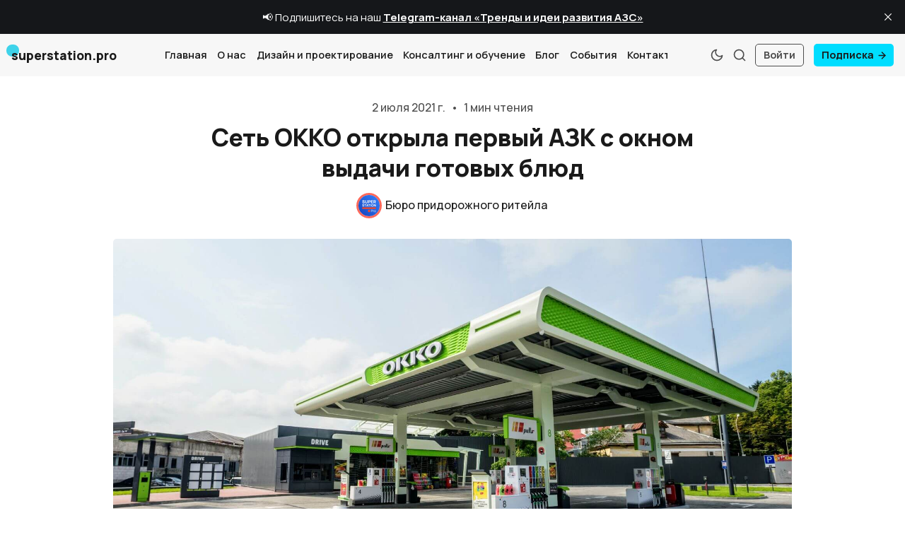

--- FILE ---
content_type: text/html; charset=utf-8
request_url: https://www.superstation.pro/siet-okko-otkryla-pervyi-azk-s-oknom-vydachi-gotovykh-bliud/
body_size: 12534
content:
<!DOCTYPE html>
<html lang="ru" data-grid-columns="3">
  <head>
    <meta charset="utf-8">
    <meta http-equiv="X-UA-Compatible" content="IE=edge">

    <title>Сеть OKKO открыла первый АЗК с окном выдачи готовых блюд</title>

    <meta name="HandheldFriendly" content="True" />
    <meta name="viewport" content="width=device-width, initial-scale=1.0" />
    
    <link rel="manifest" href="https://www.superstation.pro/assets/manifest.webmanifest?v=4ef291c29c">
    <meta name="theme-color" content="#fe3e29">
    <link rel="apple-touch-icon" href="https://www.superstation.pro/assets/icon-192x192.png?v=4ef291c29c">

    <script>
  // Basic Config
  let config = {
    /* Replace it with your domain: ghost_host: 'https://yoursite.domain' */
    ghost_url: 'https://superstation-pro.ghost.io', 
    
    /* Settings > Integrations > New Custom Integration. Copy Key. Replace ghost_key below. */
    ghost_key: 'd03c3147dd75e51eba6a4b85c3', 

    /* Ghost version v4 or v3 */
    ghost_version: 'v4',

    /* Default Color Scheme. Values: preference(detects user setting), light, dark. */
    color_scheme: 'preference',

    /* Default view of posts: list/grid. */
    view_type: 'grid',

    /* Nr of columns for post cards: 2/3. */
    grid_columns: 3,

    /* Enable lightbox for post images */
    image_lightbox: true,

    /* Enable Scroll Top Button */
    scroll_to_top: true,

    /* Enable hyphens */
    enable_hyphens: false,
    
    /* Enable PWA - Progressive Web App */
    enable_pwa: false,

    /* Header position: initial/sticky/fixed */
    header_position: 'sticky',

    /* Replace 'biron-demo' with your disqus account shortname */
    disqus_shortname: 'biron-demo',

    /* To use Cove, replace the below id with your cove publication id*/
    cove_id: 'bb1996cc7fde3c80743c388410ec3d28',

    /* Open external links in posts in a new tab */
    open_links_in_new_tab: true
  }
</script>

    <link rel="preload" href="https://www.superstation.pro/assets/dist/app.min.js?v=4ef291c29c" as="script">
    <link rel="preload" href="https://www.superstation.pro/assets/dist/app.min.css?v=4ef291c29c" as="style">
    <link rel="preload stylesheet" href="https://fonts.googleapis.com/css2?family=Manrope:wght@300;400;500;600;700;800&display=swap" as="font" onload="this.onload=null;this.rel='stylesheet'">

    <noscript>
      <link href="https://fonts.googleapis.com/css2?family=Manrope:wght@300;400;500;600;700;800&display=swap" rel="stylesheet">
    </noscript>

    <script async src="https://www.superstation.pro/assets/dist/app.min.js?v=4ef291c29c"></script>

    <link rel="stylesheet" href="https://www.superstation.pro/assets/dist/app.min.css?v=4ef291c29c" />
    <!--cssential--><style></style><!--/cssential-->

    <link rel="icon" href="https://www.superstation.pro/content/images/size/w256h256/2025/10/superstationpro.png" type="image/png">
    <link rel="canonical" href="https://www.superstation.pro/siet-okko-otkryla-pervyi-azk-s-oknom-vydachi-gotovykh-bliud/">
    <meta name="referrer" content="no-referrer-when-downgrade">
    
    <meta property="og:site_name" content="superstation.pro">
    <meta property="og:type" content="article">
    <meta property="og:title" content="Сеть OKKO открыла первый АЗК с окном выдачи готовых блюд">
    <meta property="og:description" content="В конце июня во Львове по улице Лычаковской, 150-152, открылся новый
автозаправочный комплекс ОККО. Он стал первым АЗК, где будет работать окно
выдачи блюд из ассортимента кафе – ОККО Drive.
&gt; «ОККО Drive – еще один эксперимент нашей сети, чтобы ускорить обслуживание
клиентов на авто, которые хотят вкусно поесть и насладиться нашим ароматным">
    <meta property="og:url" content="https://www.superstation.pro/siet-okko-otkryla-pervyi-azk-s-oknom-vydachi-gotovykh-bliud/">
    <meta property="og:image" content="https://www.superstation.pro/content/images/size/w1200/2021/07/2-8.jpg">
    <meta property="article:published_time" content="2021-07-02T12:27:00.000Z">
    <meta property="article:modified_time" content="2022-04-04T14:50:07.000Z">
    <meta property="article:tag" content="Магазин">
    <meta property="article:tag" content="Автораздача">
    <meta property="article:tag" content="Ресторан и кафе">
    <meta property="article:tag" content="Сервисы">
    <meta property="article:tag" content="OKKO">
    <meta property="article:tag" content="Украина">
    
    <meta property="article:publisher" content="https://www.facebook.com/superstation.pro">
    <meta name="twitter:card" content="summary_large_image">
    <meta name="twitter:title" content="Сеть OKKO открыла первый АЗК с окном выдачи готовых блюд">
    <meta name="twitter:description" content="В конце июня во Львове по улице Лычаковской, 150-152, открылся новый
автозаправочный комплекс ОККО. Он стал первым АЗК, где будет работать окно
выдачи блюд из ассортимента кафе – ОККО Drive.
&gt; «ОККО Drive – еще один эксперимент нашей сети, чтобы ускорить обслуживание
клиентов на авто, которые хотят вкусно поесть и насладиться нашим ароматным">
    <meta name="twitter:url" content="https://www.superstation.pro/siet-okko-otkryla-pervyi-azk-s-oknom-vydachi-gotovykh-bliud/">
    <meta name="twitter:image" content="https://www.superstation.pro/content/images/size/w1200/2021/07/2-8.jpg">
    <meta name="twitter:label1" content="Written by">
    <meta name="twitter:data1" content="Бюро придорожного ритейла">
    <meta name="twitter:label2" content="Filed under">
    <meta name="twitter:data2" content="Магазин, Автораздача, Ресторан и кафе, Сервисы, OKKO, Украина">
    <meta name="twitter:site" content="@superstationpro">
    <meta property="og:image:width" content="1200">
    <meta property="og:image:height" content="880">
    
    <script type="application/ld+json">
{
    "@context": "https://schema.org",
    "@type": "Article",
    "publisher": {
        "@type": "Organization",
        "name": "superstation.pro",
        "url": "https://www.superstation.pro/",
        "logo": {
            "@type": "ImageObject",
            "url": "https://www.superstation.pro/content/images/size/w256h256/2025/10/superstationpro.png",
            "width": 60,
            "height": 60
        }
    },
    "author": {
        "@type": "Person",
        "name": "Бюро придорожного ритейла",
        "image": {
            "@type": "ImageObject",
            "url": "https://www.superstation.pro/content/images/2025/07/superstationpro-1.png",
            "width": 945,
            "height": 946
        },
        "url": "https://www.superstation.pro/author/superstation-pro/",
        "sameAs": []
    },
    "headline": "Сеть OKKO открыла первый АЗК с окном выдачи готовых блюд",
    "url": "https://www.superstation.pro/siet-okko-otkryla-pervyi-azk-s-oknom-vydachi-gotovykh-bliud/",
    "datePublished": "2021-07-02T12:27:00.000Z",
    "dateModified": "2022-04-04T14:50:07.000Z",
    "image": {
        "@type": "ImageObject",
        "url": "https://www.superstation.pro/content/images/size/w1200/2021/07/2-8.jpg",
        "width": 1200,
        "height": 880
    },
    "keywords": "Магазин, Автораздача, Ресторан и кафе, Сервисы, OKKO, Украина",
    "description": "В конце июня во Львове по улице Лычаковской, 150-152, открылся новый\nавтозаправочный комплекс ОККО. Он стал первым АЗК, где будет работать окно\nвыдачи блюд из ассортимента кафе – ОККО Drive.\n&gt; «ОККО Drive – еще один эксперимент нашей сети, чтобы ускорить обслуживание\nклиентов на авто, которые хотят вкусно поесть и насладиться нашим ароматным\nкофе, но нет времени заходить в торговый зал. Чтобы забрать готовые блюда, нужно\nвсего лишь подъехать к табло с меню и сделать выбор, после чего – к окну вы",
    "mainEntityOfPage": "https://www.superstation.pro/siet-okko-otkryla-pervyi-azk-s-oknom-vydachi-gotovykh-bliud/"
}
    </script>

    <meta name="generator" content="Ghost 6.12">
    <link rel="alternate" type="application/rss+xml" title="superstation.pro" href="https://www.superstation.pro/rss/">
    <script defer src="https://cdn.jsdelivr.net/ghost/portal@~2.56/umd/portal.min.js" data-i18n="true" data-ghost="https://www.superstation.pro/" data-key="201653f128d7732f2cc4030ac4" data-api="https://superstation-pro.ghost.io/ghost/api/content/" data-locale="ru" crossorigin="anonymous"></script><style id="gh-members-styles">.gh-post-upgrade-cta-content,
.gh-post-upgrade-cta {
    display: flex;
    flex-direction: column;
    align-items: center;
    font-family: -apple-system, BlinkMacSystemFont, 'Segoe UI', Roboto, Oxygen, Ubuntu, Cantarell, 'Open Sans', 'Helvetica Neue', sans-serif;
    text-align: center;
    width: 100%;
    color: #ffffff;
    font-size: 16px;
}

.gh-post-upgrade-cta-content {
    border-radius: 8px;
    padding: 40px 4vw;
}

.gh-post-upgrade-cta h2 {
    color: #ffffff;
    font-size: 28px;
    letter-spacing: -0.2px;
    margin: 0;
    padding: 0;
}

.gh-post-upgrade-cta p {
    margin: 20px 0 0;
    padding: 0;
}

.gh-post-upgrade-cta small {
    font-size: 16px;
    letter-spacing: -0.2px;
}

.gh-post-upgrade-cta a {
    color: #ffffff;
    cursor: pointer;
    font-weight: 500;
    box-shadow: none;
    text-decoration: underline;
}

.gh-post-upgrade-cta a:hover {
    color: #ffffff;
    opacity: 0.8;
    box-shadow: none;
    text-decoration: underline;
}

.gh-post-upgrade-cta a.gh-btn {
    display: block;
    background: #ffffff;
    text-decoration: none;
    margin: 28px 0 0;
    padding: 8px 18px;
    border-radius: 4px;
    font-size: 16px;
    font-weight: 600;
}

.gh-post-upgrade-cta a.gh-btn:hover {
    opacity: 0.92;
}</style>
    <script defer src="https://cdn.jsdelivr.net/ghost/sodo-search@~1.8/umd/sodo-search.min.js" data-key="201653f128d7732f2cc4030ac4" data-styles="https://cdn.jsdelivr.net/ghost/sodo-search@~1.8/umd/main.css" data-sodo-search="https://superstation-pro.ghost.io/" data-locale="ru" crossorigin="anonymous"></script>
    <script defer src="https://cdn.jsdelivr.net/ghost/announcement-bar@~1.1/umd/announcement-bar.min.js" data-announcement-bar="https://www.superstation.pro/" data-api-url="https://www.superstation.pro/members/api/announcement/" crossorigin="anonymous"></script>
    <link href="https://www.superstation.pro/webmentions/receive/" rel="webmention">
    <script defer src="/public/cards.min.js?v=4ef291c29c"></script>
    <link rel="stylesheet" type="text/css" href="/public/cards.min.css?v=4ef291c29c">
    <script defer src="/public/comment-counts.min.js?v=4ef291c29c" data-ghost-comments-counts-api="https://www.superstation.pro/members/api/comments/counts/"></script>
    <script defer src="/public/member-attribution.min.js?v=4ef291c29c"></script>
    <script defer src="/public/ghost-stats.min.js?v=4ef291c29c" data-stringify-payload="false" data-datasource="analytics_events" data-storage="localStorage" data-host="https://www.superstation.pro/.ghost/analytics/api/v1/page_hit"  tb_site_uuid="32bc0ec3-27d7-4b1d-ab9f-f7448fc65683" tb_post_uuid="d5f8b513-9159-4eb8-a9dc-37e835be9706" tb_post_type="post" tb_member_uuid="undefined" tb_member_status="undefined"></script><style>:root {--ghost-accent-color: #fe3e29;}</style>
    <!-- Google tag (gtag.js) -->
<script async src="https://www.googletagmanager.com/gtag/js?id=G-M8KH17KRM6"></script>
<script>
  window.dataLayer = window.dataLayer || [];
  function gtag(){dataLayer.push(arguments);}
  gtag('js', new Date());

  gtag('config', 'G-M8KH17KRM6');
</script>

    <script>
  // Dark/Light Theme Handling
  let preferredTheme; 
  if (config.color_scheme === 'preference') {
    const preferredColorScheme = 
    ( window.matchMedia 
      && window.matchMedia('(prefers-color-scheme: dark)').matches
    ) 
    ? 'dark' 
    : 'light'
    preferredTheme = localStorage.getItem('USER_COLOR_SCHEME') || preferredColorScheme;
  } else {
    preferredTheme = localStorage.getItem('USER_COLOR_SCHEME') || config.color_scheme;
  }
  document.documentElement.setAttribute('data-color-scheme', preferredTheme);

  // Grid/List View Handling
  let preferredView = localStorage.getItem('USER_VIEW_TYPE') || config.view_type;
  document.documentElement.setAttribute('data-view-type', preferredView);

  // Grid columns setting
  document.documentElement.setAttribute('data-grid-columns', config.grid_columns);

  // =========================
  // Set Hyphens property
  // =========================
  const root = document.documentElement;
  if (config.enable_hyphens) {
    root.style.setProperty('--global-hyphens', 'auto')
  }
  
  // Global values needed
  const global = {
    pagination_current_page: parseInt(''),
    pagination_next_page: parseInt(''),
    pagination_next_page_link: '',
    pagination_max_pages: parseInt(''), 
    pagination_posts_per_page: parseInt('6'),
  }
</script>  </head>
  <body class="post-template tag-magazin tag-avtorazdacha tag-restoran-i-kafe tag-servisy tag-okko tag-ukraine">
    <div class="search" id="search">
  <div class="search__hdr">
    <form action="/" method="get" class="search__form items-center bg-acc-2 js-search-form">
      <input type="text" id="ghost-search-field" class="search__input" aria-labelledby="search"
        title="Поиск" placeholder="Поиск" autocomplete="off" required/>
      <div class="search__icon">
        <i class="icon icon-search icon--sm">
  <svg class="icon__svg">
    <use xlink:href="https://www.superstation.pro/assets/icons/feather-sprite.svg?v=4ef291c29c#search"></use>
  </svg>
</i>      </div>
    </form>
    <button tabindex="0" class="search--close bg-acc-2 js-search-close"
      title="Закрыть" aria-label="Закрыть">
        <i class="icon icon-x icon--sm">
  <svg class="icon__svg">
    <use xlink:href="https://www.superstation.pro/assets/icons/feather-sprite.svg?v=4ef291c29c#x"></use>
  </svg>
</i>    </button>
  </div>
  <div class="search-helper">
        <button class="search__tag m-r-sm m-b-sm js-search-tag" tabindex="0" aria-label="Маркетинг">Маркетинг</button>
        <button class="search__tag m-r-sm m-b-sm js-search-tag" tabindex="0" aria-label="Клиентский опыт">Клиентский опыт</button>
        <button class="search__tag m-r-sm m-b-sm js-search-tag" tabindex="0" aria-label="Магазин">Магазин</button>
        <button class="search__tag m-r-sm m-b-sm js-search-tag" tabindex="0" aria-label="Видео">Видео</button>
        <button class="search__tag m-r-sm m-b-sm js-search-tag" tabindex="0" aria-label="Ресторан и кафе">Ресторан и кафе</button>
        <button class="search__tag m-r-sm m-b-sm js-search-tag" tabindex="0" aria-label="Кофе">Кофе</button>
  </div>
  <div class="search-content">
    <div class="search-result" id="ghost-search-results"></div>
  </div>
</div>

    <div class="menu" id="menu">
  <div class="flex flex-1 end-xs">
    <button tabindex="0" class="menu--close js-menu-close"
      title="Закрыть" aria-label="Закрыть">
        <i class="icon icon-x icon--sm">
  <svg class="icon__svg">
    <use xlink:href="https://www.superstation.pro/assets/icons/feather-sprite.svg?v=4ef291c29c#x"></use>
  </svg>
</i>    </button>
  </div>
  <div class="w-100 text-sm">
    <div class="menu__main border-top-1">
      <ul class="nav">
    <li class="nav-glavnaia"><a href="https://www.superstation.pro/">Главная</a></li>
    <li class="nav-o-nas"><a href="https://www.superstation.pro/o-nas/">О нас</a></li>
    <li class="nav-dizain-i-proiektirovaniie"><a href="https://www.superstation.pro/dizain-i-proektirovanie/">Дизайн и проектирование</a></li>
    <li class="nav-konsaltingh-i-obuchieniie"><a href="https://www.superstation.pro/konsalting-i-obuchenie/">Консалтинг и обучение</a></li>
    <li class="nav-blogh"><a href="https://www.superstation.pro/author/superstation-pro/">Блог</a></li>
    <li class="nav-sobytiia"><a href="https://www.superstation.pro/tag/events/">События</a></li>
    <li class="nav-kontakty"><a href="https://www.superstation.pro/kontakty/">Контакты</a></li>
</ul>

    </div>
    <div class="menu__secondary">
      <ul class="nav">
    <li class="nav-podpiska"><a href="https://www.superstation.pro/subscription/">Подписка</a></li>
    <li class="nav-usloviia-ispolzovaniia-matierialov"><a href="https://www.superstation.pro/uslovia-ispolzovania-materialov/">Условия использования материалов</a></li>
    <li class="nav-rieitinghi"><a href="https://www.superstation.pro/tag/topstation/">Рейтинги</a></li>
    <li class="nav-mnieniia"><a href="https://www.superstation.pro/tag/opinions/">Мнения</a></li>
    <li class="nav-vidieo"><a href="https://www.superstation.pro/tag/video/">Видео</a></li>
    <li class="nav-politika-konfidientsialnosti-i-cookie"><a href="https://www.superstation.pro/politika-konfidentsialnosti-i-cookie/">Политика конфиденциальности и cookie</a></li>
</ul>

    </div>
  </div>
</div>
      <header class="header">
  <div class="container wrapper">
    <div class="row">
      <div class="col-xs-6 col-md-4 col-lg-2">
        <a class="header__brand" href="https://www.superstation.pro">
            <h3 class="header__title m-0">superstation.pro</h3>
        </a>
      </div>

      <div class="col-md-4 col-lg-7 middle-xs">
        <div class="header__menu flex flex-cc">
          <ul class="nav">
    <li class="nav-glavnaia"><a href="https://www.superstation.pro/">Главная</a></li>
    <li class="nav-o-nas"><a href="https://www.superstation.pro/o-nas/">О нас</a></li>
    <li class="nav-dizain-i-proiektirovaniie"><a href="https://www.superstation.pro/dizain-i-proektirovanie/">Дизайн и проектирование</a></li>
    <li class="nav-konsaltingh-i-obuchieniie"><a href="https://www.superstation.pro/konsalting-i-obuchenie/">Консалтинг и обучение</a></li>
    <li class="nav-blogh"><a href="https://www.superstation.pro/author/superstation-pro/">Блог</a></li>
    <li class="nav-sobytiia"><a href="https://www.superstation.pro/tag/events/">События</a></li>
    <li class="nav-kontakty"><a href="https://www.superstation.pro/kontakty/">Контакты</a></li>
</ul>

        </div>
      </div>

      <div class="col-xs-6 col-md-4 col-lg-3 header__actions">
        <button class="header__theme--toggle btn-theme-toggle js-theme-toggle" tabindex="0" 
          title="Переключить тему" aria-label="Переключить тему"
          type="button" onclick="toggleTheme()">
          <i class="icon icon-moon icon--sm">
  <svg class="icon__svg">
    <use xlink:href="https://www.superstation.pro/assets/icons/feather-sprite.svg?v=4ef291c29c#moon"></use>
  </svg>
</i>          <i class="icon icon-sun icon--sm">
  <svg class="icon__svg">
    <use xlink:href="https://www.superstation.pro/assets/icons/feather-sprite.svg?v=4ef291c29c#sun"></use>
  </svg>
</i>        </button>

        <button class="header__search flex-cc js-search-open" tabindex="0" 
            type="button" title="Поиск" aria-label="Поиск">
          <i class="icon icon-search icon--sm">
  <svg class="icon__svg">
    <use xlink:href="https://www.superstation.pro/assets/icons/feather-sprite.svg?v=4ef291c29c#search"></use>
  </svg>
</i>        </button>

        <button class="header__menu--open flex-cc js-menu-open" tabindex="0" 
          type="button" title="Меню" aria-label="Меню">
          <i class="icon icon-menu icon--sm">
  <svg class="icon__svg">
    <use xlink:href="https://www.superstation.pro/assets/icons/feather-sprite.svg?v=4ef291c29c#menu"></use>
  </svg>
</i>        </button>

          <a class="signin-link" href="/signin/">Войти</a>
          <a class="signup-link header-cta" href="/subscription/">Подписка <i class="icon icon-arrow-right icon--xs">
  <svg class="icon__svg">
    <use xlink:href="https://www.superstation.pro/assets/icons/feather-sprite.svg?v=4ef291c29c#arrow-right"></use>
  </svg>
</i></a>
        
        <div class="header__user-wrap non-member m-l-sm">
          <button class="header__user flex-cc js-user" tabindex="0" type="button" 
              title="User Menu" 
              aria-label="User Menu">
              <i class="icon icon-user icon--sm">
  <svg class="icon__svg">
    <use xlink:href="https://www.superstation.pro/assets/icons/feather-sprite.svg?v=4ef291c29c#user"></use>
  </svg>
</i>          </button>
          <div class="user-menu js-user-menu">
    <a class="signup-link" href="/subscription/" tabindex="0"
      title="Подписка" aria-label="Подписка">
      <i class="icon icon-arrow-up-right icon--xs">
  <svg class="icon__svg">
    <use xlink:href="https://www.superstation.pro/assets/icons/feather-sprite.svg?v=4ef291c29c#arrow-up-right"></use>
  </svg>
</i>Подписка
    </a>
    <a class="signin-link" href="/signin/" tabindex="0"
      title="Войти" aria-label="Войти">
      <i class="icon icon-log-in icon--xs">
  <svg class="icon__svg">
    <use xlink:href="https://www.superstation.pro/assets/icons/feather-sprite.svg?v=4ef291c29c#log-in"></use>
  </svg>
</i>Войти
    </a>

  <button class="btn--toggle btn-theme-toggle js-theme-toggle" tabindex="0" 
    title="Переключить тему" aria-label="Переключить тему"
    onclick="toggleTheme()">
    <i class="icon icon-moon icon--xs">
  <svg class="icon__svg">
    <use xlink:href="https://www.superstation.pro/assets/icons/feather-sprite.svg?v=4ef291c29c#moon"></use>
  </svg>
</i>    <i class="icon icon-sun icon--xs">
  <svg class="icon__svg">
    <use xlink:href="https://www.superstation.pro/assets/icons/feather-sprite.svg?v=4ef291c29c#sun"></use>
  </svg>
</i>    <span>Тема</span>
  </button>
</div>        </div>
      </div>
    </div>
  </div>
</header>

    <main class="main">
      
<div class="container wrapper">
  <div class="post-hero">
  <div class="post-hero__content">

    <div class="hero__info flex flex-cc text-acc-2 fw-500 m-b-sm">
      <span>2 июля 2021 г.</span>
      <span class="m-l-sm m-r-sm separator-dot">&bull;</span>
      <span>1 мин чтения</span>
    </div>

    <h1 class="post-hero__title text-center">Сеть OKKO открыла первый АЗК с окном выдачи готовых блюд</h1>

    <div class="post-hero__author flex-cc m-b-lg">
          <a class="flex items-center" href="/author/superstation-pro/" aria-label="Бюро придорожного ритейла">
            <span class="post-hero__author-img img">
                <img 
                  data-src="/content/images/size/w100/2025/07/superstationpro-1.png" 
                  src="/content/images/size/w30/2025/07/superstationpro-1.png" 
                  alt="Бюро придорожного ритейла" 
                />
            </span>
            <div class="m-l-sm fw-500">
              Бюро придорожного ритейла
            </div>
          </a>
    </div>
  </div>

    <figure class="post-hero__img">
      <img
        class=""
        srcset="/content/images/size/w300/2021/07/2-8.jpg 300w,
                /content/images/size/w600/2021/07/2-8.jpg 600w,
                /content/images/size/w1000/2021/07/2-8.jpg 1000w,
                /content/images/size/w2000/2021/07/2-8.jpg 2000w"
        sizes="(max-width: 800px) 400px,
                (max-width: 1170px) 700px,
                1400px"
        src="/content/images/size/w300/2021/07/2-8.jpg"
        alt="Сеть OKKO открыла первый АЗК с окном выдачи готовых блюд"
      />
    </figure>
</div>  <div class="row">
    <div class="col-xs-12 col-lg-8 col-xl-9">
      <article class="post tag-magazin tag-avtorazdacha tag-restoran-i-kafe tag-servisy tag-okko tag-ukraine content-wrap post-access-public post-with-sidebar">
        <div class="content">
            <h3 id="%D0%B2-%D0%BA%D0%BE%D0%BD%D1%86%D0%B5-%D0%B8%D1%8E%D0%BD%D1%8F-%D0%B2%D0%BE-%D0%BB%D1%8C%D0%B2%D0%BE%D0%B2%D0%B5-%D0%BF%D0%BE-%D1%83%D0%BB%D0%B8%D1%86%D0%B5-%D0%BB%D1%8B%D1%87%D0%B0%D0%BA%D0%BE%D0%B2%D1%81%D0%BA%D0%BE%D0%B9-150-152-%D0%BE%D1%82%D0%BA%D1%80%D1%8B%D0%BB%D1%81%D1%8F-%D0%BD%D0%BE%D0%B2%D1%8B%D0%B9-%D0%B0%D0%B2%D1%82%D0%BE%D0%B7%D0%B0%D0%BF%D1%80%D0%B0%D0%B2%D0%BE%D1%87%D0%BD%D1%8B%D0%B9-%D0%BA%D0%BE%D0%BC%D0%BF%D0%BB%D0%B5%D0%BA%D1%81-%D0%BE%D0%BA%D0%BA%D0%BE-%D0%BE%D0%BD-%D1%81%D1%82%D0%B0%D0%BB-%D0%BF%D0%B5%D1%80%D0%B2%D1%8B%D0%BC-%D0%B0%D0%B7%D0%BA-%D0%B3%D0%B4%D0%B5-%D0%B1%D1%83%D0%B4%D0%B5%D1%82-%D1%80%D0%B0%D0%B1%D0%BE%D1%82%D0%B0%D1%82%D1%8C-%D0%BE%D0%BA%D0%BD%D0%BE-%D0%B2%D1%8B%D0%B4%D0%B0%D1%87%D0%B8-%D0%B1%D0%BB%D1%8E%D0%B4-%D0%B8%D0%B7-%D0%B0%D1%81%D1%81%D0%BE%D1%80%D1%82%D0%B8%D0%BC%D0%B5%D0%BD%D1%82%D0%B0-%D0%BA%D0%B0%D1%84%D0%B5-%E2%80%93-%D0%BE%D0%BA%D0%BA%D0%BE-drive">В конце июня во Львове по улице Лычаковской, 150-152, открылся новый автозаправочный комплекс ОККО. Он стал первым АЗК, где будет работать окно выдачи блюд из ассортимента кафе – ОККО Drive.</h3><blockquote>«ОККО Drive – еще один эксперимент нашей сети, чтобы ускорить обслуживание клиентов на авто, которые хотят вкусно поесть и насладиться нашим ароматным кофе, но нет времени заходить в торговый зал. Чтобы забрать готовые блюда, нужно всего лишь подъехать к табло с меню и сделать выбор, после чего – к окну выдачи, чтобы рассчитаться в удобной форме и забрать сформированный и упакованный заказ. Сейчас продолжается техническая подготовка к запуску. Поскольку это тестовый формат для АЗК, мы пока отрабатываем все процессы и отслеживаем отзывы клиентов на одном комплексе во Львове. Если же данная опция будет интересна нашим клиентам, будем рассматривать расширение при строительстве новых АЗК и при проведении реконструкций», – комментирует операционный директор сети ОККО Елена Ворошило.</blockquote><figure class="kg-card kg-gallery-card kg-width-wide"><div class="kg-gallery-container"><div class="kg-gallery-row"><div class="kg-gallery-image"><img src="https://www.superstation.pro/content/images/2021/07/3-3.jpg" width="1751" height="1284" loading="lazy" alt="ОККО Drive" srcset="https://www.superstation.pro/content/images/size/w600/2021/07/3-3.jpg 600w, https://www.superstation.pro/content/images/size/w1000/2021/07/3-3.jpg 1000w, https://www.superstation.pro/content/images/size/w1600/2021/07/3-3.jpg 1600w, https://www.superstation.pro/content/images/2021/07/3-3.jpg 1751w" sizes="(min-width: 720px) 720px"></div><div class="kg-gallery-image"><img src="https://www.superstation.pro/content/images/2021/07/1-8.jpg" width="1751" height="1284" loading="lazy" alt="Автозаправочный комплекс OKKO" srcset="https://www.superstation.pro/content/images/size/w600/2021/07/1-8.jpg 600w, https://www.superstation.pro/content/images/size/w1000/2021/07/1-8.jpg 1000w, https://www.superstation.pro/content/images/size/w1600/2021/07/1-8.jpg 1600w, https://www.superstation.pro/content/images/2021/07/1-8.jpg 1751w" sizes="(min-width: 720px) 720px"></div></div></div></figure><p>На новом АЗК установлено 8 топливораздаточных колонок. Клиентов заправляют 5-ю видами топлива, в том числе брендовыми марками Pulls 95 и Pulls Diesel. В планах – газовый модуль, установка чарджера для зарядки электромобилей. Также АЗК оборудован дополнительным сервисом – бесплатной подкачкой колес.</p>

              <div class="social-share">
  <a class="social-share__item" tabindex="0"
      href="https://www.facebook.com/sharer.php?u=https://www.superstation.pro/siet-okko-otkryla-pervyi-azk-s-oknom-vydachi-gotovykh-bliud/"
      onclick="javascript:window.open(this.href, '', 'menubar=no,toolbar=no,resizable=yes,scrollbars=yes,height=290,width=580');return false;"
      title="Поделиться Facebook" aria-label="Поделиться Facebook">
    <i class="icon icon-facebook icon--sm">
  <svg class="icon__svg">
    <use xlink:href="https://www.superstation.pro/assets/icons/feather-sprite.svg?v=4ef291c29c#facebook"></use>
  </svg>
</i>  </a>
  <a class="social-share__item" tabindex="0" target="_blank"
      href="https://www.linkedin.com/shareArticle?mini=true&url=https://www.superstation.pro/siet-okko-otkryla-pervyi-azk-s-oknom-vydachi-gotovykh-bliud/&title=%D0%A1%D0%B5%D1%82%D1%8C%20OKKO%20%D0%BE%D1%82%D0%BA%D1%80%D1%8B%D0%BB%D0%B0%20%D0%BF%D0%B5%D1%80%D0%B2%D1%8B%D0%B9%20%D0%90%D0%97%D0%9A%20%D1%81%20%D0%BE%D0%BA%D0%BD%D0%BE%D0%BC%20%D0%B2%D1%8B%D0%B4%D0%B0%D1%87%D0%B8%20%D0%B3%D0%BE%D1%82%D0%BE%D0%B2%D1%8B%D1%85%20%D0%B1%D0%BB%D1%8E%D0%B4&summary=%D0%A1%D0%B5%D1%82%D1%8C%20OKKO%20%D0%BE%D1%82%D0%BA%D1%80%D1%8B%D0%BB%D0%B0%20%D0%BF%D0%B5%D1%80%D0%B2%D1%8B%D0%B9%20%D0%90%D0%97%D0%9A%20%D1%81%20%D0%BE%D0%BA%D0%BD%D0%BE%D0%BC%20%D0%B2%D1%8B%D0%B4%D0%B0%D1%87%D0%B8%20%D0%B3%D0%BE%D1%82%D0%BE%D0%B2%D1%8B%D1%85%20%D0%B1%D0%BB%D1%8E%D0%B4"
      onclick="javascript:window.open(this.href, '', 'menubar=no,toolbar=no,resizable=yes,scrollbars=yes,height=290,width=580');return false;"
      title="Поделиться Linkedin" aria-label="Поделиться Linkedin">
    <i class="icon icon-linkedin icon--sm">
  <svg class="icon__svg">
    <use xlink:href="https://www.superstation.pro/assets/icons/feather-sprite.svg?v=4ef291c29c#linkedin"></use>
  </svg>
</i>  </a>
  <a class="social-share__item" tabindex="0" target="_blank"
      href="https://twitter.com/share?text=%D0%A1%D0%B5%D1%82%D1%8C%20OKKO%20%D0%BE%D1%82%D0%BA%D1%80%D1%8B%D0%BB%D0%B0%20%D0%BF%D0%B5%D1%80%D0%B2%D1%8B%D0%B9%20%D0%90%D0%97%D0%9A%20%D1%81%20%D0%BE%D0%BA%D0%BD%D0%BE%D0%BC%20%D0%B2%D1%8B%D0%B4%D0%B0%D1%87%D0%B8%20%D0%B3%D0%BE%D1%82%D0%BE%D0%B2%D1%8B%D1%85%20%D0%B1%D0%BB%D1%8E%D0%B4&amp;url=https://www.superstation.pro/siet-okko-otkryla-pervyi-azk-s-oknom-vydachi-gotovykh-bliud/"
      onclick="javascript:window.open(this.href, '', 'menubar=no,toolbar=no,resizable=yes,scrollbars=yes,height=290,width=580');return false;"
      title="Поделиться Twitter" aria-label="Поделиться Twitter">
    <i class="icon icon-twitter icon--sm">
  <svg class="icon__svg">
    <use xlink:href="https://www.superstation.pro/assets/icons/feather-sprite.svg?v=4ef291c29c#twitter"></use>
  </svg>
</i>  </a>
  <a class="social-share__item" tabindex="0"
      href="mailto:?subject=%D0%A1%D0%B5%D1%82%D1%8C%20OKKO%20%D0%BE%D1%82%D0%BA%D1%80%D1%8B%D0%BB%D0%B0%20%D0%BF%D0%B5%D1%80%D0%B2%D1%8B%D0%B9%20%D0%90%D0%97%D0%9A%20%D1%81%20%D0%BE%D0%BA%D0%BD%D0%BE%D0%BC%20%D0%B2%D1%8B%D0%B4%D0%B0%D1%87%D0%B8%20%D0%B3%D0%BE%D1%82%D0%BE%D0%B2%D1%8B%D1%85%20%D0%B1%D0%BB%D1%8E%D0%B4&body=https://www.superstation.pro/siet-okko-otkryla-pervyi-azk-s-oknom-vydachi-gotovykh-bliud/&nbsp;%D0%A1%D0%B5%D1%82%D1%8C%20OKKO%20%D0%BE%D1%82%D0%BA%D1%80%D1%8B%D0%BB%D0%B0%20%D0%BF%D0%B5%D1%80%D0%B2%D1%8B%D0%B9%20%D0%90%D0%97%D0%9A%20%D1%81%20%D0%BE%D0%BA%D0%BD%D0%BE%D0%BC%20%D0%B2%D1%8B%D0%B4%D0%B0%D1%87%D0%B8%20%D0%B3%D0%BE%D1%82%D0%BE%D0%B2%D1%8B%D1%85%20%D0%B1%D0%BB%D1%8E%D0%B4"
      title="Отправить на email" aria-label="Отправить на email">
    <i class="icon icon-mail icon--sm">
  <svg class="icon__svg">
    <use xlink:href="https://www.superstation.pro/assets/icons/feather-sprite.svg?v=4ef291c29c#mail"></use>
  </svg>
</i>  </a>
  <a class="copy-link js-copy-link" tabindex="0"
      onclick="copyToClipboard(this, `https://www.superstation.pro/siet-okko-otkryla-pervyi-azk-s-oknom-vydachi-gotovykh-bliud/`)"
      title="Копировать ссылку" data-label="Copied!" aria-label="Копировать ссылку">
    <i class="icon icon-copy icon--sm">
  <svg class="icon__svg">
    <use xlink:href="https://www.superstation.pro/assets/icons/feather-sprite.svg?v=4ef291c29c#copy"></use>
  </svg>
</i>  </a>
</div>
            
              <hr>
              <div class="post-tags flex">
                  <a class="tag-magazin m-r-sm m-b-sm bg-acc-2 text-lg fw-700" href="/tag/magazin/" 
                    title="Магазин" aria-label="Магазин">#Магазин</a>
                  <a class="tag-avtorazdacha m-r-sm m-b-sm bg-acc-2 text-lg fw-700" href="/tag/avtorazdacha/" 
                    title="Автораздача" aria-label="Автораздача">#Автораздача</a>
                  <a class="tag-restoran-i-kafe m-r-sm m-b-sm bg-acc-2 text-lg fw-700" href="/tag/restoran-i-kafe/" 
                    title="Ресторан и кафе" aria-label="Ресторан и кафе">#Ресторан и кафе</a>
                  <a class="tag-servisy m-r-sm m-b-sm bg-acc-2 text-lg fw-700" href="/tag/servisy/" 
                    title="Сервисы" aria-label="Сервисы">#Сервисы</a>
                  <a class="tag-okko m-r-sm m-b-sm bg-acc-2 text-lg fw-700" href="/tag/okko/" 
                    title="OKKO" aria-label="OKKO">#OKKO</a>
                  <a class="tag-ukraine m-r-sm m-b-sm bg-acc-2 text-lg fw-700" href="/tag/ukraine/" 
                    title="Украина" aria-label="Украина">#Украина</a>
              </div>
              <hr>
        </div>
      </article>
    </div>
    
    <div class="col-xs-12 col-lg-4 col-xl-3">
      <aside class="sidebar">
  <div class="section__title m-b">superstation.pro</div>

  <div class="sidebar__section">
    <div class="sidebar__descr">Присоединяйтесь к нам в социальных сетях:</div>
    <div class="social flex">
  <a class="social__item"
     href="https://t.me/superstationpro" target="_blank" title="Telegram"
     aria-label="Telegram" rel="noreferrer">
    <i class="icon icon-send icon--sm">
  <svg class="icon__svg">
    <use xlink:href="https://www.superstation.pro/assets/icons/feather-sprite.svg?v=4ef291c29c#send"></use>
  </svg>
</i>  </a>
  <a class="social__item"
     href="https://www.linkedin.com/company/superstationpro/" target="_blank" title="Linkedin"
     aria-label="Linkedin" rel="noreferrer">
    <i class="icon icon-linkedin icon--sm">
  <svg class="icon__svg">
    <use xlink:href="https://www.superstation.pro/assets/icons/feather-sprite.svg?v=4ef291c29c#linkedin"></use>
  </svg>
</i>  </a>
  <a class="social__item"
     href="https://www.instagram.com/superstation.pro/" target="_blank" title="Instagram"
     aria-label="Instagram" rel="noreferrer">
    <i class="icon icon-instagram icon--sm">
  <svg class="icon__svg">
    <use xlink:href="https://www.superstation.pro/assets/icons/feather-sprite.svg?v=4ef291c29c#instagram"></use>
  </svg>
</i>  </a>
  <a class="social__item"
     href="https://www.facebook.com/superstation.pro" target="_blank" title="Facebook"
     aria-label="Facebook" rel="noreferrer">
    <i class="icon icon-facebook icon--sm">
  <svg class="icon__svg">
    <use xlink:href="https://www.superstation.pro/assets/icons/feather-sprite.svg?v=4ef291c29c#facebook"></use>
  </svg>
</i>  </a>
  <a class="social__item"
     href="https://twitter.com/superstationpro" target="_blank" title="Twitter"
     aria-label="Twitter" rel="noreferrer">
    <i class="icon icon-twitter icon--sm">
  <svg class="icon__svg">
    <use xlink:href="https://www.superstation.pro/assets/icons/feather-sprite.svg?v=4ef291c29c#twitter"></use>
  </svg>
</i>  </a>
  <a class="social__item"
     href="https://www.youtube.com/channel/UCQiZ4fufRo_TuSpftZsjQRw" target="_blank" title="YouTube"
     aria-label="YouTube" rel="noreferrer">
    <i class="icon icon-youtube icon--sm">
  <svg class="icon__svg">
    <use xlink:href="https://www.superstation.pro/assets/icons/feather-sprite.svg?v=4ef291c29c#youtube"></use>
  </svg>
</i>  </a>
</div>

  </div>

    <div class="bnr in-sidebar m-b-lg">
        <a href="https://t.me/+ciAPxDsfeWRmMjVi" target="_blank">
          <img class="lazyload bnr__img"
            data-srcset="/content/images/size/w300/2025/10/telegram--2-.gif 300w,
              /content/images/size/w600/2025/10/telegram--2-.gif 600w,
              /content/images/size/w1000/2025/10/telegram--2-.gif 1000w"
            data-sizes="(max-width: 1000px) 50vw, 700px"
            data-src="/content/images/size/w300/2025/10/telegram--2-.gif"
            src="/content/images/size/w100/2025/10/telegram--2-.gif"
            alt="#sidebar-banner-1" 
          />
        </a>
  </div>

      <div class="section__title m-b">Популярное</div>
      <div class="sidebar__section">
          <article class="sidebar__story">
              <a href="/zaryadnyy-khab-dlya-elektromobiley-v-litve-s-logotipom-porsche-na-navese/" class="sidebar__story-image m-r">
                <img 
                  class="lazyload" 
                  alt="Зарядный хаб для электромобилей в Литве с логотипом Porsche на навесе" 
                  data-src="/content/images/size/w100/2025/12/Eldrive-Porsche--1--2.jpeg"
                  src="/content/images/size/w30/2025/12/Eldrive-Porsche--1--2.jpeg"
                />
              </a>
            <h6 class="sidebar__story-title">
              <a href="/zaryadnyy-khab-dlya-elektromobiley-v-litve-s-logotipom-porsche-na-navese/">Зарядный хаб для электромобилей в Литве с логотипом Porsche на навесе</a>
            </h6>
          </article>
          <article class="sidebar__story">
              <a href="/ok-investiruyet-v-novyye-azs-na-avtomagistralyakh-i-magaziny/" class="sidebar__story-image m-r">
                <img 
                  class="lazyload" 
                  alt="OK инвестирует в новые АЗС на автомагистралях и магазины" 
                  data-src="/content/images/size/w100/2025/11/OK--6--2.jpg"
                  src="/content/images/size/w30/2025/11/OK--6--2.jpg"
                />
              </a>
            <h6 class="sidebar__story-title">
              <a href="/ok-investiruyet-v-novyye-azs-na-avtomagistralyakh-i-magaziny/">OK инвестирует в новые АЗС на автомагистралях и магазины</a>
            </h6>
          </article>
          <article class="sidebar__story">
              <a href="/v-niderlandakh-tango-pokazyvaet-kakim-vidit-budushchee-avtozapravochnykh-stantsiy/" class="sidebar__story-image m-r">
                <img 
                  class="lazyload" 
                  alt="В Нидерландах Tango показывает, каким видит будущее автозаправочных станций" 
                  data-src="/content/images/size/w100/2025/11/Tango-Stations_Bakker-Bart--1-.jpeg"
                  src="/content/images/size/w30/2025/11/Tango-Stations_Bakker-Bart--1-.jpeg"
                />
              </a>
            <h6 class="sidebar__story-title">
              <a href="/v-niderlandakh-tango-pokazyvaet-kakim-vidit-budushchee-avtozapravochnykh-stantsiy/">В Нидерландах Tango показывает, каким видит будущее автозаправочных станций</a>
            </h6>
          </article>
      </div>

    <div class="bnr in-sidebar m-b-lg">
        <a href="https://forms.gle/MsnT3EHMjKgFtwsz9" target="_blank">
          <img class="lazyload bnr__img"
            data-srcset="/content/images/size/w300/2025/10/------------.gif 300w,
              /content/images/size/w600/2025/10/------------.gif 600w,
              /content/images/size/w1000/2025/10/------------.gif 1000w"
            data-sizes="(max-width: 1000px) 50vw, 700px"
            data-src="/content/images/size/w300/2025/10/------------.gif"
            src="/content/images/size/w100/2025/10/------------.gif"
            alt="#sidebar-banner-2" 
          />
        </a>
  </div>

    <div class="section__title m-b">Новости</div>
    <div class="sidebar__section">      
        <article class="sidebar__story">
            <a href="/torgovaya-stoyka-dlya-assortimenta-zozh-v-magazinakh-na-azs-circle-k-v-irlandii/" class="sidebar__story-image m-r">
              <img 
                class="lazyload" 
                alt="Торговая стойка для ассортимента ЗОЖ в магазинах на АЗС Circle K в Ирландии" 
                data-src="/content/images/size/w100/2026/01/------.jpg"
                src="/content/images/size/w30/2026/01/------.jpg"
              />
            </a>
          <h6 class="sidebar__story-title">
            <a href="/torgovaya-stoyka-dlya-assortimenta-zozh-v-magazinakh-na-azs-circle-k-v-irlandii/">Торговая стойка для ассортимента ЗОЖ в магазинах на АЗС Circle K в Ирландии</a>
          </h6>
        </article>
        <article class="sidebar__story">
            <a href="/zachem-circle-k-v-magazinakh-ispolzuyet-podvesnyye-pos-konstruktsii/" class="sidebar__story-image m-r">
              <img 
                class="lazyload" 
                alt="Зачем Circle K в магазинах использует подвесные POS-конструкции" 
                data-src="/content/images/size/w100/2026/01/Circle-K.jpg"
                src="/content/images/size/w30/2026/01/Circle-K.jpg"
              />
            </a>
          <h6 class="sidebar__story-title">
            <a href="/zachem-circle-k-v-magazinakh-ispolzuyet-podvesnyye-pos-konstruktsii/">Зачем Circle K в магазинах использует подвесные POS-конструкции</a>
          </h6>
        </article>
        <article class="sidebar__story">
            <a href="/otkrytaya-kukhnya-i-videostena-v-planirovke-magazina-na-azs-orlen-v-slovakii/" class="sidebar__story-image m-r">
              <img 
                class="lazyload" 
                alt="Открытая кухня и видеостена в планировке магазина на АЗС ORLEN в Словакии" 
                data-src="/content/images/size/w100/2026/01/ORLEN-Unipetrol-Slovensko.jpg"
                src="/content/images/size/w30/2026/01/ORLEN-Unipetrol-Slovensko.jpg"
              />
            </a>
          <h6 class="sidebar__story-title">
            <a href="/otkrytaya-kukhnya-i-videostena-v-planirovke-magazina-na-azs-orlen-v-slovakii/">Открытая кухня и видеостена в планировке магазина на АЗС ORLEN в Словакии</a>
          </h6>
        </article>
    </div>

    <div class="bnr in-sidebar m-b-lg">
        <a href="https://www.uniti-expo.de/en/?ref&#x3D;superstation.pro" target="_blank">
          <img class="lazyload bnr__img"
            data-srcset="/content/images/size/w300/2026/01/visitors_superstation-pro-300x250px-RU.gif 300w,
              /content/images/size/w600/2026/01/visitors_superstation-pro-300x250px-RU.gif 600w,
              /content/images/size/w1000/2026/01/visitors_superstation-pro-300x250px-RU.gif 1000w"
            data-sizes="(max-width: 1000px) 50vw, 700px"
            data-src="/content/images/size/w300/2026/01/visitors_superstation-pro-300x250px-RU.gif"
            src="/content/images/size/w100/2026/01/visitors_superstation-pro-300x250px-RU.gif"
            alt="#sidebar-banner-3" 
          />
        </a>
  </div>

</aside>
    </div>
  </div>
</div>

<div class="container wrapper">
  <div id="desktop-banner-rotation">
    <div class="banner-item" style="display: none;">
        <div class="bnr desktop m-b-lg">
        <a href="https://www.superstation.pro/luchshie-azs-za-2025-god/" target="_blank">
          <img class="lazyload bnr__img"
            data-srcset="/content/images/size/w300/2026/01/azs.gif 300w,
              /content/images/size/w600/2026/01/azs.gif 600w,
              /content/images/size/w1000/2026/01/azs.gif 1000w"
            data-sizes="(max-width: 1000px) 50vw, 700px"
            data-src="/content/images/size/w300/2026/01/azs.gif"
            src="/content/images/size/w100/2026/01/azs.gif"
            alt="#desktop-banner-1" 
          />
        </a>
  </div>
    </div>
    <div class="banner-item" style="display: none;">
        <div class="bnr desktop m-b-lg">
        <a href="https://www.uniti-expo.de/en/?ref&#x3D;superstation.pro" target="_blank">
          <img class="lazyload bnr__img"
            data-srcset="/content/images/size/w300/2026/01/visitors_superstation-pro-970x250px-ENRU.gif 300w,
              /content/images/size/w600/2026/01/visitors_superstation-pro-970x250px-ENRU.gif 600w,
              /content/images/size/w1000/2026/01/visitors_superstation-pro-970x250px-ENRU.gif 1000w"
            data-sizes="(max-width: 1000px) 50vw, 700px"
            data-src="/content/images/size/w300/2026/01/visitors_superstation-pro-970x250px-ENRU.gif"
            src="/content/images/size/w100/2026/01/visitors_superstation-pro-970x250px-ENRU.gif"
            alt="#desktop-banner-2" 
          />
        </a>
  </div>
    </div>
    <div class="banner-item" style="display: none;">
        <div class="bnr desktop m-b-lg">
        <a href="https://forms.gle/JruSnTf1gXsrt4NDA" target="_blank">
          <img class="lazyload bnr__img"
            data-srcset="/content/images/size/w300/2026/01/webinar.gif 300w,
              /content/images/size/w600/2026/01/webinar.gif 600w,
              /content/images/size/w1000/2026/01/webinar.gif 1000w"
            data-sizes="(max-width: 1000px) 50vw, 700px"
            data-src="/content/images/size/w300/2026/01/webinar.gif"
            src="/content/images/size/w100/2026/01/webinar.gif"
            alt="#desktop-banner-3" 
          />
        </a>
  </div>
    </div>
  </div>
</div>

<script>
(function(){
  var banners = document.querySelectorAll("#desktop-banner-rotation .banner-item");
  // Get the banner index from localStorage, or start with 0
  var index = parseInt(localStorage.getItem("bannerIndex") || "0", 10);
  // Display the banner with the current index
  banners.forEach(function(banner, i) {
    banner.style.display = (i === index) ? "block" : "none";
  });
  // Update the index for the next visit
  localStorage.setItem("bannerIndex", (index + 1) % banners.length);
})();
</script>

  <div class="related-posts m-t-lg">
    <div class="container wrapper">
      <div class="section__title m-b">Читайте также</div>
      
      <div class="row post-container">
          <div class="col-xs-12 col-md-6 col-lg-4 m-b-lg">
            <article class="post-card post tag-magazin tag-oborudovanie tag-circle-k tag-ireland h-100" 
        > 

  <div class="post-card__content">
    <div class="post-card__hdr flex m-b">
        <a class="tag-magazin post-card__tag" href="/tag/magazin/" aria-label="Магазин" 
        >
          Магазин
        </a>
        <a class="tag-oborudovanie post-card__tag" href="/tag/oborudovanie/" aria-label="Оборудование" 
        >
          Оборудование
        </a>


      <div class="flex-1"></div>

    </div>

    <h2 class="post-card__title">
      <a href="/torgovaya-stoyka-dlya-assortimenta-zozh-v-magazinakh-na-azs-circle-k-v-irlandii/" aria-label="Торговая стойка для ассортимента ЗОЖ в магазинах на АЗС Circle K в Ирландии">Торговая стойка для ассортимента ЗОЖ в магазинах на АЗС Circle K в Ирландии</a>
    </h2>


    <div class="post-card__exc m-b">
        В магазинах на АЗС Circle K применяют нестандартное торговое оборудование для ассортимента здоровых закусок, свежих фруктов, сухофруктов и воды.

Стойка представляет собой комбинацию корзинок, полок и крючков, позволяющих выставлять различные&hellip;
    </div>

    <div class="flex-1"></div>

    <div class="post-card__ftr">
      <span>2 мин чтения</span>
      
      <time datetime="2026-01-19" class="post-card__date">
        19 янв. 2026 г.
      </time>
    </div>
  </div>
</article>          </div>
          <div class="col-xs-12 col-md-6 col-lg-4 m-b-lg">
            <article class="post-card post tag-magazin tag-marketing tag-circle-k tag-sweden h-100" 
        > 

  <div class="post-card__content">
    <div class="post-card__hdr flex m-b">
        <a class="tag-magazin post-card__tag" href="/tag/magazin/" aria-label="Магазин" 
        >
          Магазин
        </a>
        <a class="tag-marketing post-card__tag" href="/tag/marketing/" aria-label="Маркетинг" 
        >
          Маркетинг
        </a>


      <div class="flex-1"></div>

    </div>

    <h2 class="post-card__title">
      <a href="/zachem-circle-k-v-magazinakh-ispolzuyet-podvesnyye-pos-konstruktsii/" aria-label="Зачем Circle K в магазинах использует подвесные POS-конструкции">Зачем Circle K в магазинах использует подвесные POS-конструкции</a>
    </h2>


    <div class="post-card__exc m-b">
        Вместо абстрактного декора в дизайне для «украшательства» потолочного пространства Circle K использует POS-конструкции. Задача подвесных флажков, форм и мобайлов — привлечение внимания к брендам, специальным предложениям и промо-акциям. Кроме того, их&hellip;
    </div>

    <div class="flex-1"></div>

    <div class="post-card__ftr">
      <span>1 мин чтения</span>
      
      <time datetime="2026-01-16" class="post-card__date">
        16 янв. 2026 г.
      </time>
    </div>
  </div>
</article>          </div>
          <div class="col-xs-12 col-md-6 col-lg-4 m-b-lg">
            <article class="post-card post tag-magazin tag-dizayn tag-digital-signage tag-orlen tag-slovakia h-100" 
        > 

  <div class="post-card__content">
    <div class="post-card__hdr flex m-b">
        <a class="tag-magazin post-card__tag" href="/tag/magazin/" aria-label="Магазин" 
        >
          Магазин
        </a>
        <a class="tag-dizayn post-card__tag" href="/tag/dizayn/" aria-label="Дизайн" 
        >
          Дизайн
        </a>


      <div class="flex-1"></div>

    </div>

    <h2 class="post-card__title">
      <a href="/otkrytaya-kukhnya-i-videostena-v-planirovke-magazina-na-azs-orlen-v-slovakii/" aria-label="Открытая кухня и видеостена в планировке магазина на АЗС ORLEN в Словакии">Открытая кухня и видеостена в планировке магазина на АЗС ORLEN в Словакии</a>
    </h2>


    <div class="post-card__exc m-b">
        Отметим, как интересно «связали» в планировке открытое доготовочное помещение с видеостеной и витриной с едой, вынесенной за фронт кассовой линии, а также открывающей дальше зоной посадки.

Главное – клиенты стоя у&hellip;
    </div>

    <div class="flex-1"></div>

    <div class="post-card__ftr">
      <span>2 мин чтения</span>
      
      <time datetime="2026-01-15" class="post-card__date">
        15 янв. 2026 г.
      </time>
    </div>
  </div>
</article>          </div>
      </div>
    </div>
  </div>

    </main>

        <div class="section p-t p-b m-0 sub">
          <div class="container wrapper">
            <div class="subscribe flex flex-col flex-cc">
  <div class="subscribe__title m-b-sm fw-800">Подписка</div>

  <div class="subscribe__content flex flex-col flex-cc m-b">
    <div class="subscribe__descr m-b" id="post-subscribe">
      Оформление подписки открывает доступ к профессиональному сообществу, эксклюзивным публикациям, e-mail-рассылке с новостями, а также участию в отраслевых мероприятиях
    </div>
    <a href="/subscription/" class="btn btn--brand">Подпишитесь сейчас</a>
  </div>
</div>          </div>
        </div>

      <footer class="footer">
  <div class="container wrapper">
    <div class="footer__top p-t">
      <div class="row p-t border-bottom-1">
        <div class="col-xs-12 col-lg-4">
          <div class="footer__title m-b-sm">Навигация</div>
          <ul class="nav">
    <li class="nav-glavnaia"><a href="https://www.superstation.pro/">Главная</a></li>
    <li class="nav-o-nas"><a href="https://www.superstation.pro/o-nas/">О нас</a></li>
    <li class="nav-dizain-i-proiektirovaniie"><a href="https://www.superstation.pro/dizain-i-proektirovanie/">Дизайн и проектирование</a></li>
    <li class="nav-konsaltingh-i-obuchieniie"><a href="https://www.superstation.pro/konsalting-i-obuchenie/">Консалтинг и обучение</a></li>
    <li class="nav-blogh"><a href="https://www.superstation.pro/author/superstation-pro/">Блог</a></li>
    <li class="nav-sobytiia"><a href="https://www.superstation.pro/tag/events/">События</a></li>
    <li class="nav-kontakty"><a href="https://www.superstation.pro/kontakty/">Контакты</a></li>
</ul>

        </div>
        <div class="col-xs-12 col-lg-4">
            <div class="footer__title m-b-sm">Быстрые ссылки</div>
            <ul class="nav">
    <li class="nav-podpiska"><a href="https://www.superstation.pro/subscription/">Подписка</a></li>
    <li class="nav-usloviia-ispolzovaniia-matierialov"><a href="https://www.superstation.pro/uslovia-ispolzovania-materialov/">Условия использования материалов</a></li>
    <li class="nav-rieitinghi"><a href="https://www.superstation.pro/tag/topstation/">Рейтинги</a></li>
    <li class="nav-mnieniia"><a href="https://www.superstation.pro/tag/opinions/">Мнения</a></li>
    <li class="nav-vidieo"><a href="https://www.superstation.pro/tag/video/">Видео</a></li>
    <li class="nav-politika-konfidientsialnosti-i-cookie"><a href="https://www.superstation.pro/politika-konfidentsialnosti-i-cookie/">Политика конфиденциальности и cookie</a></li>
</ul>

        </div>
        <div class="col-xs-12 col-lg-4 m-b">
          <div class="footer__title m-b-sm">superstation.pro</div>
          <div class="m-b">Бюро придорожного ритейла</div>
          <div class="social flex">
  <a class="social__item"
     href="https://t.me/superstationpro" target="_blank" title="Telegram"
     aria-label="Telegram" rel="noreferrer">
    <i class="icon icon-send icon--sm">
  <svg class="icon__svg">
    <use xlink:href="https://www.superstation.pro/assets/icons/feather-sprite.svg?v=4ef291c29c#send"></use>
  </svg>
</i>  </a>
  <a class="social__item"
     href="https://www.linkedin.com/company/superstationpro/" target="_blank" title="Linkedin"
     aria-label="Linkedin" rel="noreferrer">
    <i class="icon icon-linkedin icon--sm">
  <svg class="icon__svg">
    <use xlink:href="https://www.superstation.pro/assets/icons/feather-sprite.svg?v=4ef291c29c#linkedin"></use>
  </svg>
</i>  </a>
  <a class="social__item"
     href="https://www.instagram.com/superstation.pro/" target="_blank" title="Instagram"
     aria-label="Instagram" rel="noreferrer">
    <i class="icon icon-instagram icon--sm">
  <svg class="icon__svg">
    <use xlink:href="https://www.superstation.pro/assets/icons/feather-sprite.svg?v=4ef291c29c#instagram"></use>
  </svg>
</i>  </a>
  <a class="social__item"
     href="https://www.facebook.com/superstation.pro" target="_blank" title="Facebook"
     aria-label="Facebook" rel="noreferrer">
    <i class="icon icon-facebook icon--sm">
  <svg class="icon__svg">
    <use xlink:href="https://www.superstation.pro/assets/icons/feather-sprite.svg?v=4ef291c29c#facebook"></use>
  </svg>
</i>  </a>
  <a class="social__item"
     href="https://twitter.com/superstationpro" target="_blank" title="Twitter"
     aria-label="Twitter" rel="noreferrer">
    <i class="icon icon-twitter icon--sm">
  <svg class="icon__svg">
    <use xlink:href="https://www.superstation.pro/assets/icons/feather-sprite.svg?v=4ef291c29c#twitter"></use>
  </svg>
</i>  </a>
  <a class="social__item"
     href="https://www.youtube.com/channel/UCQiZ4fufRo_TuSpftZsjQRw" target="_blank" title="YouTube"
     aria-label="YouTube" rel="noreferrer">
    <i class="icon icon-youtube icon--sm">
  <svg class="icon__svg">
    <use xlink:href="https://www.superstation.pro/assets/icons/feather-sprite.svg?v=4ef291c29c#youtube"></use>
  </svg>
</i>  </a>
</div>

        </div>
      </div>
    </div>
    <div class="footer__bottom p-t p-b">
      <span>&copy;2018&nbsp;<a href="https://www.superstation.pro">superstation.pro</a>.</span>
      <span>&nbsp;Все права защищены.</span>
    </div>
  </div>
</footer>

      <div class="scroll-top">
        <svg class="progress-circle" width="100%" height="100%" viewBox="-1 -1 102 102">
          <path d="M50,1 a49,49 0 0,1 0,98 a49,49 0 0,1 0,-98"/>
        </svg>
        <i class="icon icon-arrow-up">
  <svg class="icon__svg">
    <use xlink:href="https://www.superstation.pro/assets/icons/feather-sprite.svg?v=4ef291c29c#arrow-up"></use>
  </svg>
</i>      </div>

    <div class="notifications">
  <a tabindex="0" class="notify notify-signup js-notify-close">
    <div class="container wrapper flex flex-cc">
      <div class="notify__msg flex-1">Отлично! Завершите оформление заказа, чтобы получить полный доступ к superstation.pro</div> 
      <div class="notify__close"><i class="icon icon-x icon--xs">
  <svg class="icon__svg">
    <use xlink:href="https://www.superstation.pro/assets/icons/feather-sprite.svg?v=4ef291c29c#x"></use>
  </svg>
</i></div>
    </div>
  </a>

  <a tabindex="0" class="notify notify-signin js-notify-close">
    <div class="container wrapper flex flex-cc">
      <div class="notify__msg flex-1">С возвращением! Вы успешно авторизировались</div> 
      <div class="notify__close"><i class="icon icon-x icon--xs">
  <svg class="icon__svg">
    <use xlink:href="https://www.superstation.pro/assets/icons/feather-sprite.svg?v=4ef291c29c#x"></use>
  </svg>
</i></div>
    </div>
  </a>

  <a tabindex="0" class="notify notify-subscribe js-notify-close">
    <div class="container wrapper flex flex-cc">
      <div class="notify__msg flex-1">Вы успешно подписались на superstation.pro</div> 
      <div class="notify__close"><i class="icon icon-x icon--xs">
  <svg class="icon__svg">
    <use xlink:href="https://www.superstation.pro/assets/icons/feather-sprite.svg?v=4ef291c29c#x"></use>
  </svg>
</i></div>
    </div>
  </a>

  <a tabindex="0" class="notify notify-checkout js-notify-close">
    <div class="container wrapper flex flex-cc">
      <div class="notify__msg flex-1">Поздравляем! Ваша учетная запись полностью активирована, теперь у вас есть доступ ко всему контенту</div> 
      <div class="notify__close"><i class="icon icon-x icon--xs">
  <svg class="icon__svg">
    <use xlink:href="https://www.superstation.pro/assets/icons/feather-sprite.svg?v=4ef291c29c#x"></use>
  </svg>
</i></div>
    </div>
  </a>

  <a tabindex="0" class="notify notify-billing-success js-notify-close">
    <div class="container wrapper flex flex-cc">
      <div class="notify__msg flex-1">Поздравляем! Ваша платежная информация обновлена</div> 
      <div class="notify__close"><i class="icon icon-x icon--xs">
  <svg class="icon__svg">
    <use xlink:href="https://www.superstation.pro/assets/icons/feather-sprite.svg?v=4ef291c29c#x"></use>
  </svg>
</i></div>
    </div>
  </a>

  <a tabindex="0" class="notify notify-billing-cancel js-notify-close">
    <div class="container wrapper flex flex-cc">
      <div class="notify__msg flex-1">Ваш счет не обновлялся</div> 
      <div class="notify__close"><i class="icon icon-x icon--xs">
  <svg class="icon__svg">
    <use xlink:href="https://www.superstation.pro/assets/icons/feather-sprite.svg?v=4ef291c29c#x"></use>
  </svg>
</i></div>
    </div>
  </a>
</div>
    <script>
      if (config.enable_pwa && 'serviceWorker' in navigator) {
        window.addEventListener('load', () => {
          navigator.serviceWorker.register('/service-worker.js');
        });
      }
    </script>

    
  </body>
</html>
